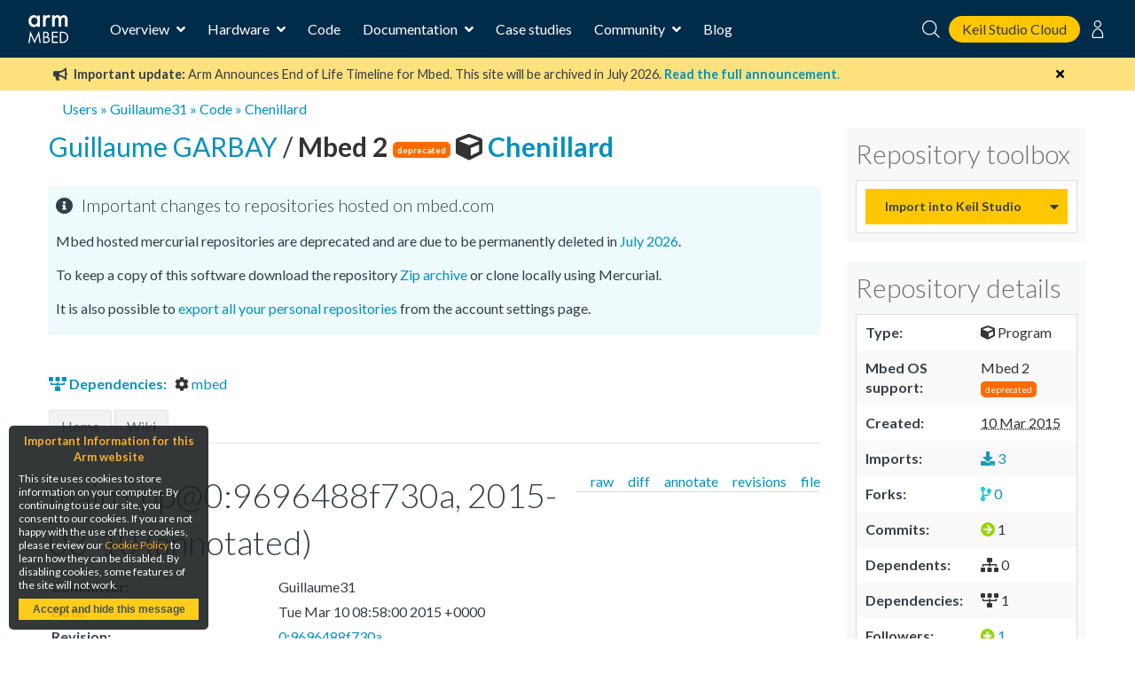

--- FILE ---
content_type: text/html; charset=utf-8
request_url: https://os.mbed.com/users/Guillaume31/code/Chenillard/annotate/9696488f730a/main.cpp/
body_size: 7793
content:
<!DOCTYPE html>






<html class="no-js" lang="en">

<head>
    

    <title>
    Chenillard
 | Mbed</title>
    

    <meta charset="utf-8" />
    <meta http-equiv="X-UA-Compatible" content="IE=9; IE=8; IE=7; IE=EDGE" />
    <!-- Set the viewport width to device width for mobile -->
    <meta name="viewport" content="user-scalable=yes,width=device-width,initial-scale=0.9" />

    

<!-- Google Analytics -->
<script>
(function(i,s,o,g,r,a,m){i['GoogleAnalyticsObject']=r;i[r]=i[r]||function(){
(i[r].q=i[r].q||[]).push(arguments)},i[r].l=1*new Date();a=s.createElement(o),
m=s.getElementsByTagName(o)[0];a.async=1;a.src=g;m.parentNode.insertBefore(a,m)
})(window,document,'script','https://www.google-analytics.com/analytics.js','ga');

ga('create', 'UA-1447836-8');
ga('require', 'GTM-WXMLD4S')
</script>

<!-- Google Tag Manager -->
<script>(function(w,d,s,l,i){w[l]=w[l]||[];w[l].push({'gtm.start':
new Date().getTime(),event:'gtm.js'});var f=d.getElementsByTagName(s)[0],
j=d.createElement(s),dl=l!='dataLayer'?'&l='+l:'';j.async=true;j.src=
'https://www.googletagmanager.com/gtm.js?id='+i+dl+'&gtm_auth=SMYNPwM0ICsV00c1ZHETqQ&gtm_preview=env-2&gtm_cookies_win=x';f.parentNode.insertBefore(j,f);
})(window,document,'script','dataLayer','GTM-M6FZ495');</script>


    <script>
    (function(h,o,t,j,a,r){
        h.hj=h.hj||function(){(h.hj.q=h.hj.q||[]).push(arguments)};
        h._hjSettings={hjid:971746,hjsv:6};
        a=o.getElementsByTagName('head')[0];
        r=o.createElement('script');r.async=1;
        r.src=t+h._hjSettings.hjid+j+h._hjSettings.hjsv;
        a.appendChild(r);
    })(window,document,'https://static.hotjar.com/c/hotjar-','.js?sv=');
</script>



<!-- Favicons -->
<link rel="apple-touch-icon" sizes="57x57" href="/static/img/favicons/apple-icon-57x57.png">
<link rel="apple-touch-icon" sizes="60x60" href="/static/img/favicons/apple-icon-60x60.png">
<link rel="apple-touch-icon" sizes="72x72" href="/static/img/favicons/apple-icon-72x72.png">
<link rel="apple-touch-icon" sizes="76x76" href="/static/img/favicons/apple-icon-76x76.png">
<link rel="apple-touch-icon" sizes="114x114" href="/static/img/favicons/apple-icon-114x114.png">
<link rel="apple-touch-icon" sizes="120x120" href="/static/img/favicons/apple-icon-120x120.png">
<link rel="apple-touch-icon" sizes="144x144" href="/static/img/favicons/apple-icon-144x144.png">
<link rel="apple-touch-icon" sizes="152x152" href="/static/img/favicons/apple-icon-152x152.png">
<link rel="apple-touch-icon" sizes="180x180" href="/static/img/favicons/apple-icon-180x180.png">
<link rel="icon" type="image/png" sizes="192x192"  href="/static/img/favicons/android-icon-192x192.png">
<link rel="icon" type="image/png" sizes="32x32" href="/static/img/favicons/favicon-32x32.png">
<link rel="icon" type="image/png" sizes="96x96" href="/static/img/favicons/favicon-96x96.png">
<link rel="icon" type="image/png" sizes="16x16" href="/static/img/favicons/favicon-16x16.png">
<link rel="manifest" href="/static/img/favicons/manifest.json">
<link rel="shortcut icon" href="/static/img/favicon.ico?">
<meta name="msapplication-TileColor" content="#ffffff">
<meta name="msapplication-TileImage" content="/static/img/favicons/ms-icon-144x144.png">
<meta name="theme-color" content="#ffffff">

<link rel="stylesheet" href="https://fonts.googleapis.com/css?family=Lato:300,400,700">

<link rel="stylesheet" href="/static/CACHE/css/output.811e2930ab34.css" type="text/css">


    
    

    <link rel="stylesheet" type="text/css" href="/static/legacy-main.986d36e4640c.css">
    <script type="text/javascript" src="/static/legacy-bundle.d4c318d04056.js"></script>

    <script src="/static/CACHE/js/output.b4f0ddd57a31.js"></script>
    <script type="text/javascript">
        var MTIProjectId='531df303-da6d-4e1e-934d-ec3ecdc164a9';
        (function() {
            var mtiTracking = document.createElement('script');
            mtiTracking.type='text/javascript';
            mtiTracking.async='true';
            mtiTracking.src="/static/js/mtiFontTrackingCode.js";
            (document.getElementsByTagName('head')[0]||document.getElementsByTagName('body')[0]).appendChild( mtiTracking );
        })();
    </script>

    
    
    <!--[if IE]><script type="text/javascript" src="/static/js/excanvas.js"></script><![endif]-->
    <link rel="stylesheet" type="text/css" href="/static/css/hgstyle.css" />

    
</head>

<body>

    <!-- Google Tag Manager (noscript) -->
    <noscript><iframe src="https://www.googletagmanager.com/ns.html?id=GTM-M6FZ495&gtm_auth=3a8Vwkp5SsDiYq6tYR1ObQ&gtm_preview=env-6&gtm_cookies_win=x"
    height="0" width="0" style="display:none;visibility:hidden"></iframe></noscript>
    <!-- End Google Tag Manager (noscript) -->

    








<div class="mbed-nav">
    <div class="mbed-nav__mobile-menu-control">
        <i class="mbed-nav__mobile-menu-control-open fas fa-bars fa-fw"></i>
        <i class="mbed-nav__mobile-menu-control-close fas fa-times is-hidden fa-fw"></i>
        <i class="mbed-nav__mobile-menu-control-back fas fa-angle-left is-hidden fa-fw"></i>
    </div>
    <div class="mbed-nav__logo">
        <a href="https://os.mbed.com">
            <svg><use xlink:href="/static/img/mbed_nav_spritesheet.8ac20221a123.svg?v3#logo"></use></svg>
        </a>
    </div>
    <div class="mbed-nav__menu">

        <!-- Main menu -->
        <nav class="mbed-nav__main-menu">
            <ul class="mbed-nav__dropdown-menu">
                <li class="has-dropdown">
                    Overview

                    <div class="mbed-nav__dropdown-menu-content">

                        <!-- Overview dropdown menu -->
                        <div class="mbed-nav__overview-menu">
                            <section>
                                <p>Operating system</p>
                                <ul>
                                    <li>
                                        <a href="https://os.mbed.com/mbed-os/" class="mbed-nav__icon-link-detail">
                                            <svg><use xlink:href="/static/img/mbed_nav_spritesheet.8ac20221a123.svg?v3#mbed_os"></use></svg>
                                            <div>
                                                <p>Mbed OS</p>
                                                <p>The open source OS for Cortex-M devices</p>
                                            </div>
                                        </a>
                                    </li>
                                </ul>
                            </section>

                            <section>
                                <p>Development tools</p>
                                <ul>
                                    <li>
                                        <a href="https://www.keil.arm.com/mbed/?utm_source=mbed_com&utm_medium=compiler_button&utm_campaign=mbed_com_promo" class="mbed-nav__icon-link-detail">
                                             <svg><use href="/static/img/keil_studio_icon.2c56c28014c6.svg?#keil_studio_icon"></use></svg>
                                            <div>
                                                <p>Keil Studio Cloud</p>
                                                <p>Arm's IDE for IoT, embedded and Mbed development</p>
                                            </div>
                                         </a>
                                     </li>
                                    <li>
                                        <a href="https://os.mbed.com/studio/" class="mbed-nav__icon-link-detail">
                                            <svg><use xlink:href="/static/img/mbed_nav_spritesheet.8ac20221a123.svg?v3#mbed_studio"></use></svg>
                                            <div>
                                                <p>Mbed Studio</p>
                                                <p>Download the desktop IDE for Mbed OS</p>
                                            </div>
                                        </a>
                                    </li>
                                    <li>
                                        <a href="https://os.mbed.com/docs/mbed-os/latest/quick-start/offline-with-mbed-cli.html" class="mbed-nav__icon-link-detail">

                                            <svg><use xlink:href="/static/img/mbed_nav_spritesheet.8ac20221a123.svg?v3#mbed_cli"></use></svg>
                                            <div>
                                               <p>Mbed CLI</p>
                                               <p>Command line access to Mbed tools and services</p>
                                            </div>
                                        </a>
                                    </li>
                                </ul>
                            </section>

                            <section>
                                <p>Security and Connectivity</p>
                                <ul>
                                    <li>
                                        <a href="https://tls.mbed.org" class="mbed-nav__icon-link-detail">
                                            <svg><use xlink:href="/static/img/mbed_nav_spritesheet.8ac20221a123.svg?v3#mbed_tls_crypto"></use></svg>
                                            <div>
                                                <p>Mbed TLS and Mbed Crypto</p>
                                                <p>Industry standard TLS stack and crypto library</p>
                                            </div>
                                        </a>
                                    </li>
                                    <li>
                                        <a href="https://os.mbed.com/connectivity-technologies/" class="mbed-nav__icon-link-detail">
                                            <svg><use xlink:href="/static/img/mbed_nav_spritesheet.8ac20221a123.svg?v3#connectivity"></use></svg>
                                            <div>
                                                <p>Connectivity</p>
                                                <p>BLE, WiFi, Cellular, LoRaWAN and more</p>
                                            </div>
                                        </a>
                                    </li>
                                </ul>
                            </section>
                        </div>
                    </div>
                </li>
                <li class="has-dropdown">
                    Hardware

                    <!-- Hardware dropdown menu -->
                    <div class="mbed-nav__dropdown-menu-content">
                        <div class="mbed-nav__hardware-dropdown">
                            <ul class="mbed-nav__hardware-menu">
                                <li>
                                    <a href="https://os.mbed.com/platforms/" class="mbed-nav__icon-link-detail">
                                        <svg><use xlink:href="/static/img/mbed_nav_spritesheet.8ac20221a123.svg?v3#boards"></use></svg>
                                        <div>
                                            <p>Boards</p>
                                            <p>Build your Mbed projects with development boards for Arm Cortex processors and MCUs</p>
                                        </div>
                                    </a>
                                </li>
                                <li>
                                    <a href="https://os.mbed.com/modules/" class="mbed-nav__icon-link-detail">
                                        <svg><use xlink:href="/static/img/mbed_nav_spritesheet.8ac20221a123.svg?v3#modules"></use></svg>
                                        <div>
                                            <p>Modules</p>
                                            <p>Modules include a MCU, connectivity and onboard memory, making them ideal for designing IoT products for mass production</p>
                                        </div>
                                    </a>
                                </li>
                                <li>
                                    <a href="https://os.mbed.com/components/" class="mbed-nav__icon-link-detail">
                                        <svg><use xlink:href="/static/img/mbed_nav_spritesheet.8ac20221a123.svg?v3#components"></use></svg>
                                        <div>
                                            <p>Components</p>
                                            <p>The component database hosts libraries for different sensors, actuators, radios, inputs, middleware and IoT services</p>
                                        </div>
                                    </a>
                                </li>
                                <li>
                                    <a href="https://os.mbed.com/hardware/" class="mbed-nav__icon-link-detail">
                                        <svg><use xlink:href="/static/img/mbed_nav_spritesheet.8ac20221a123.svg?v3#hardware_overview"></use></svg>
                                        <div>
                                            <p>Hardware overview & Mbed Enabled</p>
                                            <p>Learn about hardware support for Mbed, as well as the Mbed Enabled program, which identifies Mbed compatible products</p>
                                        </div>
                                    </a>
                                </li>
                                <li>
                                    <a href="https://os.mbed.com/docs/mbed-os/latest/porting/arm-mbed-hdk.html" class="mbed-nav__icon-link-detail">
                                        <svg><use xlink:href="/static/img/mbed_nav_spritesheet.8ac20221a123.svg?v3#mbed_hdk"></use></svg>
                                        <div>
                                            <p>Mbed HDK</p>
                                            <p>Reference designs, schematics and board layouts to develop production hardware and Mbed-compatible development boards</p>
                                        </div>
                                    </a>
                                </li>
                            </ul>
                        </div>
                    </div>

                </li>
                <li><a href="https://os.mbed.com/code/">Code</a></li>
                <li class="has-dropdown">
                    Documentation

                    <!-- Documentation dropdown menu -->
                    <div class="mbed-nav__dropdown-menu-content">
                        <div class="mbed-nav__documentation-dropdown">
                            <ul class="mbed-nav__documentation-menu">
                                <li>
                                    <a href="https://os.mbed.com/docs/mbed-os/">Mbed OS</a>
                                </li>
                                <li>
                                    <a
                                        href="https://developer.arm.com/documentation/102497/latest/Arm-Keil-Studio-Cloud">
                                        Keil Studio
                                    </a>
                                </li>
                                <li>
                                    <a href="https://os.mbed.com/docs/mbed-studio/">Mbed Studio</a>
                                </li>
                            </ul>
                        </div>
                    </div>
                </li>
                <li><a href="https://os.mbed.com/built-with-mbed/">Case studies</a></li>
                <li class="has-dropdown">
                    Community

                    <!-- Community dropdown menu -->
                    <div class="mbed-nav__dropdown-menu-content">
                        <div class="mbed-nav__community-dropdown">
                            <ul class="mbed-nav__community-menu">
                                <li>
                                    <a href="https://forums.mbed.com">Forum</a>
                                </li>
                                <li>
                                    <a href="https://os.mbed.com/docs/mbed-os/latest/contributing/index.html">Contribute</a>
                                </li>
                                <li>
                                    <a href="https://www.youtube.com/playlist?list=PLKjl7IFAwc4R4plIZe4IuHlsn8zW7rvKh">Mbed OS Tech Forum</a>
                                </li>
                                <li>
                                    <a href="https://os.mbed.com/support/">Report a problem</a>
                                </li>
                            </ul>
                        </div>
                    </div>
                </li>
                <li>
                    <a href="https://os.mbed.com/blog/">Blog</a>
                </li>
            </ul>
        </nav>
    </div>
    <div class="mbed-nav__user-controls">
        <div class="mbed-nav__user-controls-top">
            <div class="mbed-nav__search">
                <form id="mbed-nav__search-box" class="is-hidden" action="https://os.mbed.com/search" method="GET">
                    <div class="mbed-nav__search-box">
                        <input type="search" name="q" placeholder="Search...">
                        <button type="submit">
                            <svg class="stroke-white"><use xlink:href="/static/img/mbed_nav_spritesheet.8ac20221a123.svg?v3#search"></use></svg>
                        </button>
                    </div>
                </form>
                <i class="mbed-nav__search-close fas fa-times is-hidden"></i>
                <svg class="mbed-nav__search-open stroke-white"><use xlink:href="/static/img/mbed_nav_spritesheet.8ac20221a123.svg?v3#search"></use></svg>
            </div>
            <a class="mbed-nav__cta" href="https://studio.keil.arm.com/mbed" target="_blank">
                Keil Studio Cloud
            </a>

            
                
                <nav class="mbed-nav__logged-out-nav">
                    <ul class="mbed-nav__dropdown-menu">
                        <li>
                            <svg class="stroke-white"><use xlink:href="/static/img/mbed_nav_spritesheet.8ac20221a123.svg?v3#profile"></use></svg>

                            <!-- Logged out dropdown menu -->
                            <div class="mbed-nav__dropdown-menu-content">
                                <div class="mbed-nav__logged-out-dropdown">
                                    <ul class="mbed-nav__logged-out-menu">
                                        <li><a href="/account/login/?next=/users/Guillaume31/code/Chenillard/annotate/9696488f730a/main.cpp/">Log in or Sign up</a></li>
                                    </ul>
                                </div>
                            </div>
                        </li>
                    </ul>
                </nav>
                
            
        </div>
    </div>
    <div class="mbed-nav__spacer"></div>
</div>
<div class="mbed-nav__mobile-menu-cover is-hidden">
    <div class="mbed-nav__mobile-menu">

        <div id="mbed-nav__main-menu-mobile">
            <div class="mbed-nav__user-controls-mobile">
                <div class="mbed-nav__user-controls-top-mobile">
                    <form action="https://os.mbed.com/search" method="GET">
                        <div class="mbed-nav__search-box mbed-nav__search-box--light">
                            <input type="search" name="q" placeholder="Search...">
                            <button type="submit">
                                <svg class="stroke-dark-grey"><use xlink:href="/static/img/mbed_nav_spritesheet.8ac20221a123.svg?v3#search"></use></svg>
                            </button>
                        </div>
                    </form>
                    
                        
                        <a href="/account/login/?next=/users/Guillaume31/code/Chenillard/annotate/9696488f730a/main.cpp/">Log in or Sign up</a>
                        
                    
                </div>
            </div>

            <ul class="mbed-nav__side-menu">
                <li>
                    <input type="checkbox" name="accordion-toggle" id="overview-accordion">
                    <label for="overview-accordion">Overview</label>
                    <div class="accordion_content">
                        <ul class="overview-menu-mobile">
                            <li>
                                <p>Operating system</p>
                                <ul>
                                    <li>
                                        <a href="https://os.mbed.com/mbed-os/" class="mbed-nav__icon-link">
                                            <svg><use xlink:href="/static/img/mbed_nav_spritesheet.8ac20221a123.svg?v3#mbed_os"></use></svg>
                                            <p>Mbed OS</p>
                                        </a>
                                    </li>
                                    

                                </ul>
                            </li>
                            <li>
                                <p>Development tools</p>
                                <ul>
                                    <li>
                                        <a href="https://os.mbed.com/studio/" class="mbed-nav__icon-link">
                                            <svg><use xlink:href="/static/img/mbed_nav_spritesheet.8ac20221a123.svg?v3#mbed_studio"></use></svg>
                                            <p>Mbed Studio</p>
                                        </a>
                                    </li>
                                    <li>
                                        <a href="https://www.keil.arm.com/mbed/?utm_source=mbed_com&utm_medium=compiler_button&utm_campaign=mbed_com_promo" class="mbed-nav__icon-link">
                                             <svg><use href="/static/img/keil_studio_icon.2c56c28014c6.svg?#keil_studio_icon"></use></svg>
                                            <p>Keil Studio</p>
                                        </a>
                                    </li>
                                    <li>
                                        <a href="https://os.mbed.com/docs/mbed-os/latest/quick-start/offline-with-mbed-cli.html" class="mbed-nav__icon-link">
                                            <svg><use xlink:href="/static/img/mbed_nav_spritesheet.8ac20221a123.svg?v3#mbed_cli"></use></svg>
                                            <p>Mbed CLI</p>
                                        </a>
                                    </li>
                                </ul>
                            </li>
                            <li>
                                <p>Security and connectivity</p>
                                <ul>
                                    <li>
                                        <a href="https://tls.mbed.org" class="mbed-nav__icon-link">
                                            <svg><use xlink:href="/static/img/mbed_nav_spritesheet.8ac20221a123.svg?v3#mbed_tls_crypto"></use></svg>
                                            <p>Mbed TLS and Mbed Crypto</p>
                                        </a>
                                    </li>
                                    <li>
                                        <a href="https://os.mbed.com/connectivity-technologies/" class="mbed-nav__icon-link">
                                            <svg><use xlink:href="/static/img/mbed_nav_spritesheet.8ac20221a123.svg?v3#connectivity"></use></svg>
                                            <p>Connectivity</p>
                                        </a>
                                    </li>
                                </ul>
                            </li>
                        </ul>
                    </div>
                </li>
                <li>
                    <input type="checkbox" name="accordion-toggle" id="hardware-accordion">
                    <label for="hardware-accordion">Hardware</label>
                    <div class="accordion_content">
                        <ul>
                            <li>
                                <a href="https://os.mbed.com/platforms/" class="mbed-nav__icon-link">
                                    <svg><use xlink:href="/static/img/mbed_nav_spritesheet.8ac20221a123.svg?v3#boards"></use></svg>
                                    <p>Boards</p>
                                </a>
                            </li>
                            <li>
                                <a href="https://os.mbed.com/modules/" class="mbed-nav__icon-link">
                                    <svg><use xlink:href="/static/img/mbed_nav_spritesheet.8ac20221a123.svg?v3#modules"></use></svg>
                                    <p>Modules</p>
                                </a>
                            </li>
                            <li>
                                <a href="https://os.mbed.com/components/" class="mbed-nav__icon-link">
                                    <svg><use xlink:href="/static/img/mbed_nav_spritesheet.8ac20221a123.svg?v3#components"></use></svg>
                                    <p>Components</p>
                                </a>
                            </li>
                            <li>
                                <a href="https://os.mbed.com/hardware/" class="mbed-nav__icon-link">
                                    <svg><use xlink:href="/static/img/mbed_nav_spritesheet.8ac20221a123.svg?v3#hardware_overview"></use></svg>
                                    <p>Hardware overview & Mbed Enabled</p>
                                </a>
                            </li>
                            <li>
                                <a href="https://os.mbed.com/docs/mbed-os/latest/porting/arm-mbed-hdk.html" class="mbed-nav__icon-link">
                                    <svg><use xlink:href="/static/img/mbed_nav_spritesheet.8ac20221a123.svg?v3#mbed_hdk"></use></svg>
                                    <p>Mbed HDK</p>
                                </a>
                            </li>
                        </ul>
                    </div>
                </li>
                <li><a href="https://os.mbed.com/code/">Code</a></li>
                <li>
                    <input type="checkbox" name="accordion-toggle" id="documentation-accordion">
                    <label for="documentation-accordion">Documentation</label>
                    <div class="accordion_content">
                        <ul>
                            <li><a href="https://os.mbed.com/docs/mbed-os/">Mbed OS</a></li>
                            <li><a href="https://os.mbed.com/docs/mbed-studio/">Mbed Studio</a></li>
                            <li>
                              <a
                                href="https://developer.arm.com/documentation/102497/1-5/Arm-Keil-Studio/?utm_source=mbed_com&utm_medium=nav_docs_link&utm_campaign=mbed_com_promo">
                                Keil Studio
                              </a>
                            </li>
                        </ul>
                    </div>
                </li>
                <li><a href="https://os.mbed.com/built-with-mbed/">Case studies</a></li>
                <li>
                    <input type="checkbox" name="accordion-toggle" id="community-accordion">
                    <label for="community-accordion">Community</label>
                    <div class="accordion_content">
                        <ul>
                            <li><a href="https://forums.mbed.com">Forum</a></li>
                            <li><a href="https://os.mbed.com/docs/mbed-os/latest/contributing/index.html">Contribute</a></li>
                            <li><a href="https://www.youtube.com/playlist?list=PLKjl7IFAwc4R4plIZe4IuHlsn8zW7rvKh">Mbed OS Tech Forum</a></li>
                            <li><a href="https://os.mbed.com/support/">Report a problem</a></li>
                        </ul>
                    </div>
                </li>
                <li><a href="https://os.mbed.com/blog/">Blog</a></li>
            </ul>
        </div>

        
    </div>
</div>



    <div id="main-content">
        

        

        

        
            
<div class="banner warning" data-dismissable data-dismissable-id="mbed_deprecation_july_2024">
  <div class="banner-row">
    <button class="dismiss-button fas fa-times"></button>
    
 <p>
	 <i class="fas fa-bullhorn" aria-hidden="true"></i>
     <strong>Important update:</strong> Arm Announces End of Life Timeline for Mbed. This site will be archived in July 2026.
	 <a href="https://os.mbed.com/blog/entry/Important-Update-on-Mbed/" target="_blank">
		 <strong>Read the full announcement</strong>.
	 </a>
 </p>

  </div>
</div>


        

        
            

        

        
        <div>
            <div class="row" id="top">
                <div class="six columns">
                    <div class="breadcrumbs">
                        
    
    <a href="/activity/">Users</a> &raquo; <a href="/users/Guillaume31/">Guillaume31</a>
    
    
 
        &raquo; <a href="/users/Guillaume31/code/">Code</a>

        
        &raquo; <a href="/users/Guillaume31/code/Chenillard/">Chenillard</a>


                    </div>
                </div>
                <div class="six columns header search-block">
                    
                    
                </div>
            </div>
            
        </div>
        

        
<div class="row">
    <div class="nine columns main-content" id="mbed-content">
        








<div class="content-actions"></div>




<div class="code-header">
    
        <a href="/users/Guillaume31/">
            Guillaume GARBAY
        </a>
    
    / <a class="repo-link" href="/users/Guillaume31/code/Chenillard/">
    
        <span class="repo-meta-os-version">
            


Mbed 2 <span class="warning-badge">deprecated</span>


        </span>
    
    
        <i title="This repository is a program" class="fas icon_program" aria-hidden="true"></i>
    

    Chenillard
</a>

    

    <div class="flashbox finfo page-header">
    <h4>Important changes to repositories hosted on mbed.com</h4>
    <p>
    Mbed hosted mercurial repositories are deprecated and are due to be permanently deleted in <a href="https://os.mbed.com/blog/entry/Important-Update-on-Mbed/">July 2026</a>.
    </p>
    <p>
    To keep a copy of this software download the repository <a href="/users/Guillaume31/code/Chenillard/archive/">Zip archive</a> or clone locally using Mercurial.
    </p>
    <p>
    It is also possible to <a href="/account/export-content/">export all your personal repositories</a> from the account settings page.
    </p>
</div>

</div>



    <p>
    <b>
        
            <a href="/users/Guillaume31/code/Chenillard/dependencies">
                <i class="fas fa-sitemap fa-flip-vertical" aria-hidden="true"></i> Dependencies:
            </a> &nbsp;
        
    </b>
    
        <a href="/users/mbed_official/code/mbed/">
            <i class="fas icon_library" aria-hidden="true"></i>
            mbed
        </a>
    
    </p>









<div class="page-header">
        <ul id="tabmenu">


            <li><a href="/users/Guillaume31/code/Chenillard/" >
              Home</a></li>


            <li><a href="/users/Guillaume31/code/Chenillard/wiki/"  >
              Wiki</a></li>




        </ul>
    </div>




  


  

<div id="container">
    <div class="page-header">
        <ul class="object-tools">
            <li><a href="/users/Guillaume31/code/Chenillard//file/9696488f730a/main.cpp">file</a></li>
            <li><a href="/users/Guillaume31/code/Chenillard//log/9696488f730a/main.cpp">revisions</a></li>
            <li class="current"><a href="/users/Guillaume31/code/Chenillard//annotate/9696488f730a/main.cpp">annotate</a></li>
            <li><a href="/users/Guillaume31/code/Chenillard//diff/9696488f730a/main.cpp">diff</a></li>
            <li><a href="/users/Guillaume31/code/Chenillard//raw-annotate/9696488f730a/main.cpp">raw</a></li>
        </ul>
    </div>

    <div class="module">
        <h2 class="no-link no-border">main.cpp@0:9696488f730a, <span>2015-03-10</span> (annotated)</h2>

        <dl class="overview">
            <dt>Committer:</dt>
            <dd>Guillaume31</dd>
            <dt>Date:</dt>
            <dd>Tue Mar 10 08:58:00 2015 +0000</dd>
            
            <dt>Revision:</dt>
            <dd><a href="/users/Guillaume31/code/Chenillard//rev/9696488f730a">0:9696488f730a</a></dd>
            
            
        </dl>

        <pre class="description">Chenillard-NucleoSTM32F411RE</pre>
        <p/>
        <h3>Who changed what in which revision?</h3>
        <table class="styledtable" width="100%";>
            <thead>
                <tr><th>User</th><th>Revision</a><th>Line number</th><th>New contents of line</th></tr>
            </thead>
            
<tr class="parity0">
<td>Guillaume31</td>
<td>
<a href="/users/Guillaume31/code/Chenillard//annotate/9696488f730a/main.cpp#1" title="0:9696488f730a: Chenillard-NucleoSTM32F411RE">0:9696488f730a</a>
</td>
<td>
<a href="#l1" id="l1">     1</a>
</td>
<td class="source">#include &quot;mbed.h&quot;
</td>
</tr>
<tr class="parity1">
<td>Guillaume31</td>
<td>
<a href="/users/Guillaume31/code/Chenillard//annotate/9696488f730a/main.cpp#2" title="0:9696488f730a: Chenillard-NucleoSTM32F411RE">0:9696488f730a</a>
</td>
<td>
<a href="#l2" id="l2">     2</a>
</td>
<td class="source">
</td>
</tr>
<tr class="parity0">
<td>Guillaume31</td>
<td>
<a href="/users/Guillaume31/code/Chenillard//annotate/9696488f730a/main.cpp#3" title="0:9696488f730a: Chenillard-NucleoSTM32F411RE">0:9696488f730a</a>
</td>
<td>
<a href="#l3" id="l3">     3</a>
</td>
<td class="source">Serial pc(SERIAL_TX, SERIAL_RX);    // Port Serie Avec le PC
</td>
</tr>
<tr class="parity1">
<td>Guillaume31</td>
<td>
<a href="/users/Guillaume31/code/Chenillard//annotate/9696488f730a/main.cpp#4" title="0:9696488f730a: Chenillard-NucleoSTM32F411RE">0:9696488f730a</a>
</td>
<td>
<a href="#l4" id="l4">     4</a>
</td>
<td class="source">
</td>
</tr>
<tr class="parity0">
<td>Guillaume31</td>
<td>
<a href="/users/Guillaume31/code/Chenillard//annotate/9696488f730a/main.cpp#5" title="0:9696488f730a: Chenillard-NucleoSTM32F411RE">0:9696488f730a</a>
</td>
<td>
<a href="#l5" id="l5">     5</a>
</td>
<td class="source">// Digital I/O
</td>
</tr>
<tr class="parity1">
<td>Guillaume31</td>
<td>
<a href="/users/Guillaume31/code/Chenillard//annotate/9696488f730a/main.cpp#6" title="0:9696488f730a: Chenillard-NucleoSTM32F411RE">0:9696488f730a</a>
</td>
<td>
<a href="#l6" id="l6">     6</a>
</td>
<td class="source">DigitalOut Led1(D7);                // Port D7 : Sortie, nom=&gt;Led1
</td>
</tr>
<tr class="parity0">
<td>Guillaume31</td>
<td>
<a href="/users/Guillaume31/code/Chenillard//annotate/9696488f730a/main.cpp#7" title="0:9696488f730a: Chenillard-NucleoSTM32F411RE">0:9696488f730a</a>
</td>
<td>
<a href="#l7" id="l7">     7</a>
</td>
<td class="source">DigitalOut Led2(D8);
</td>
</tr>
<tr class="parity1">
<td>Guillaume31</td>
<td>
<a href="/users/Guillaume31/code/Chenillard//annotate/9696488f730a/main.cpp#8" title="0:9696488f730a: Chenillard-NucleoSTM32F411RE">0:9696488f730a</a>
</td>
<td>
<a href="#l8" id="l8">     8</a>
</td>
<td class="source">DigitalOut Led3(D2);
</td>
</tr>
<tr class="parity0">
<td>Guillaume31</td>
<td>
<a href="/users/Guillaume31/code/Chenillard//annotate/9696488f730a/main.cpp#9" title="0:9696488f730a: Chenillard-NucleoSTM32F411RE">0:9696488f730a</a>
</td>
<td>
<a href="#l9" id="l9">     9</a>
</td>
<td class="source">DigitalOut Led4(D3);
</td>
</tr>
<tr class="parity1">
<td>Guillaume31</td>
<td>
<a href="/users/Guillaume31/code/Chenillard//annotate/9696488f730a/main.cpp#10" title="0:9696488f730a: Chenillard-NucleoSTM32F411RE">0:9696488f730a</a>
</td>
<td>
<a href="#l10" id="l10">    10</a>
</td>
<td class="source">
</td>
</tr>
<tr class="parity0">
<td>Guillaume31</td>
<td>
<a href="/users/Guillaume31/code/Chenillard//annotate/9696488f730a/main.cpp#11" title="0:9696488f730a: Chenillard-NucleoSTM32F411RE">0:9696488f730a</a>
</td>
<td>
<a href="#l11" id="l11">    11</a>
</td>
<td class="source">DigitalIn Inter(D5);                // Port D5 : Entree, nom=&gt;Inter
</td>
</tr>
<tr class="parity1">
<td>Guillaume31</td>
<td>
<a href="/users/Guillaume31/code/Chenillard//annotate/9696488f730a/main.cpp#12" title="0:9696488f730a: Chenillard-NucleoSTM32F411RE">0:9696488f730a</a>
</td>
<td>
<a href="#l12" id="l12">    12</a>
</td>
<td class="source">
</td>
</tr>
<tr class="parity0">
<td>Guillaume31</td>
<td>
<a href="/users/Guillaume31/code/Chenillard//annotate/9696488f730a/main.cpp#13" title="0:9696488f730a: Chenillard-NucleoSTM32F411RE">0:9696488f730a</a>
</td>
<td>
<a href="#l13" id="l13">    13</a>
</td>
<td class="source">void initialisations () {
</td>
</tr>
<tr class="parity1">
<td>Guillaume31</td>
<td>
<a href="/users/Guillaume31/code/Chenillard//annotate/9696488f730a/main.cpp#14" title="0:9696488f730a: Chenillard-NucleoSTM32F411RE">0:9696488f730a</a>
</td>
<td>
<a href="#l14" id="l14">    14</a>
</td>
<td class="source">    pc.printf(&quot;Initialisation\n\r&quot;);
</td>
</tr>
<tr class="parity0">
<td>Guillaume31</td>
<td>
<a href="/users/Guillaume31/code/Chenillard//annotate/9696488f730a/main.cpp#15" title="0:9696488f730a: Chenillard-NucleoSTM32F411RE">0:9696488f730a</a>
</td>
<td>
<a href="#l15" id="l15">    15</a>
</td>
<td class="source">    Inter.mode(PullUp); // Bouton Poussoir Normalement Ouvert a l'etat haut
</td>
</tr>
<tr class="parity1">
<td>Guillaume31</td>
<td>
<a href="/users/Guillaume31/code/Chenillard//annotate/9696488f730a/main.cpp#16" title="0:9696488f730a: Chenillard-NucleoSTM32F411RE">0:9696488f730a</a>
</td>
<td>
<a href="#l16" id="l16">    16</a>
</td>
<td class="source">    
</td>
</tr>
<tr class="parity0">
<td>Guillaume31</td>
<td>
<a href="/users/Guillaume31/code/Chenillard//annotate/9696488f730a/main.cpp#17" title="0:9696488f730a: Chenillard-NucleoSTM32F411RE">0:9696488f730a</a>
</td>
<td>
<a href="#l17" id="l17">    17</a>
</td>
<td class="source">    
</td>
</tr>
<tr class="parity1">
<td>Guillaume31</td>
<td>
<a href="/users/Guillaume31/code/Chenillard//annotate/9696488f730a/main.cpp#18" title="0:9696488f730a: Chenillard-NucleoSTM32F411RE">0:9696488f730a</a>
</td>
<td>
<a href="#l18" id="l18">    18</a>
</td>
<td class="source">    pc.printf(&quot;Fin Initialisation\n\r&quot;);
</td>
</tr>
<tr class="parity0">
<td>Guillaume31</td>
<td>
<a href="/users/Guillaume31/code/Chenillard//annotate/9696488f730a/main.cpp#19" title="0:9696488f730a: Chenillard-NucleoSTM32F411RE">0:9696488f730a</a>
</td>
<td>
<a href="#l19" id="l19">    19</a>
</td>
<td class="source">}
</td>
</tr>
<tr class="parity1">
<td>Guillaume31</td>
<td>
<a href="/users/Guillaume31/code/Chenillard//annotate/9696488f730a/main.cpp#20" title="0:9696488f730a: Chenillard-NucleoSTM32F411RE">0:9696488f730a</a>
</td>
<td>
<a href="#l20" id="l20">    20</a>
</td>
<td class="source">
</td>
</tr>
<tr class="parity0">
<td>Guillaume31</td>
<td>
<a href="/users/Guillaume31/code/Chenillard//annotate/9696488f730a/main.cpp#21" title="0:9696488f730a: Chenillard-NucleoSTM32F411RE">0:9696488f730a</a>
</td>
<td>
<a href="#l21" id="l21">    21</a>
</td>
<td class="source">int main() {
</td>
</tr>
<tr class="parity1">
<td>Guillaume31</td>
<td>
<a href="/users/Guillaume31/code/Chenillard//annotate/9696488f730a/main.cpp#22" title="0:9696488f730a: Chenillard-NucleoSTM32F411RE">0:9696488f730a</a>
</td>
<td>
<a href="#l22" id="l22">    22</a>
</td>
<td class="source">    pc.printf(&quot;Lancement Programme\n\r&quot;);
</td>
</tr>
<tr class="parity0">
<td>Guillaume31</td>
<td>
<a href="/users/Guillaume31/code/Chenillard//annotate/9696488f730a/main.cpp#23" title="0:9696488f730a: Chenillard-NucleoSTM32F411RE">0:9696488f730a</a>
</td>
<td>
<a href="#l23" id="l23">    23</a>
</td>
<td class="source">    initialisations ();
</td>
</tr>
<tr class="parity1">
<td>Guillaume31</td>
<td>
<a href="/users/Guillaume31/code/Chenillard//annotate/9696488f730a/main.cpp#24" title="0:9696488f730a: Chenillard-NucleoSTM32F411RE">0:9696488f730a</a>
</td>
<td>
<a href="#l24" id="l24">    24</a>
</td>
<td class="source">    // Declaration Variables Locales
</td>
</tr>
<tr class="parity0">
<td>Guillaume31</td>
<td>
<a href="/users/Guillaume31/code/Chenillard//annotate/9696488f730a/main.cpp#25" title="0:9696488f730a: Chenillard-NucleoSTM32F411RE">0:9696488f730a</a>
</td>
<td>
<a href="#l25" id="l25">    25</a>
</td>
<td class="source">    int allume = 0, i=0;
</td>
</tr>
<tr class="parity1">
<td>Guillaume31</td>
<td>
<a href="/users/Guillaume31/code/Chenillard//annotate/9696488f730a/main.cpp#26" title="0:9696488f730a: Chenillard-NucleoSTM32F411RE">0:9696488f730a</a>
</td>
<td>
<a href="#l26" id="l26">    26</a>
</td>
<td class="source">    float temps = 0.5;
</td>
</tr>
<tr class="parity0">
<td>Guillaume31</td>
<td>
<a href="/users/Guillaume31/code/Chenillard//annotate/9696488f730a/main.cpp#27" title="0:9696488f730a: Chenillard-NucleoSTM32F411RE">0:9696488f730a</a>
</td>
<td>
<a href="#l27" id="l27">    27</a>
</td>
<td class="source">    
</td>
</tr>
<tr class="parity1">
<td>Guillaume31</td>
<td>
<a href="/users/Guillaume31/code/Chenillard//annotate/9696488f730a/main.cpp#28" title="0:9696488f730a: Chenillard-NucleoSTM32F411RE">0:9696488f730a</a>
</td>
<td>
<a href="#l28" id="l28">    28</a>
</td>
<td class="source">    
</td>
</tr>
<tr class="parity0">
<td>Guillaume31</td>
<td>
<a href="/users/Guillaume31/code/Chenillard//annotate/9696488f730a/main.cpp#29" title="0:9696488f730a: Chenillard-NucleoSTM32F411RE">0:9696488f730a</a>
</td>
<td>
<a href="#l29" id="l29">    29</a>
</td>
<td class="source">    pc.printf(&quot;Debut While(1)\n\r&quot;);
</td>
</tr>
<tr class="parity1">
<td>Guillaume31</td>
<td>
<a href="/users/Guillaume31/code/Chenillard//annotate/9696488f730a/main.cpp#30" title="0:9696488f730a: Chenillard-NucleoSTM32F411RE">0:9696488f730a</a>
</td>
<td>
<a href="#l30" id="l30">    30</a>
</td>
<td class="source">    while(1) {
</td>
</tr>
<tr class="parity0">
<td>Guillaume31</td>
<td>
<a href="/users/Guillaume31/code/Chenillard//annotate/9696488f730a/main.cpp#31" title="0:9696488f730a: Chenillard-NucleoSTM32F411RE">0:9696488f730a</a>
</td>
<td>
<a href="#l31" id="l31">    31</a>
</td>
<td class="source">        pc.printf(&quot;%d\n\r&quot;,i++);
</td>
</tr>
<tr class="parity1">
<td>Guillaume31</td>
<td>
<a href="/users/Guillaume31/code/Chenillard//annotate/9696488f730a/main.cpp#32" title="0:9696488f730a: Chenillard-NucleoSTM32F411RE">0:9696488f730a</a>
</td>
<td>
<a href="#l32" id="l32">    32</a>
</td>
<td class="source">        switch(allume)
</td>
</tr>
<tr class="parity0">
<td>Guillaume31</td>
<td>
<a href="/users/Guillaume31/code/Chenillard//annotate/9696488f730a/main.cpp#33" title="0:9696488f730a: Chenillard-NucleoSTM32F411RE">0:9696488f730a</a>
</td>
<td>
<a href="#l33" id="l33">    33</a>
</td>
<td class="source">        {
</td>
</tr>
<tr class="parity1">
<td>Guillaume31</td>
<td>
<a href="/users/Guillaume31/code/Chenillard//annotate/9696488f730a/main.cpp#34" title="0:9696488f730a: Chenillard-NucleoSTM32F411RE">0:9696488f730a</a>
</td>
<td>
<a href="#l34" id="l34">    34</a>
</td>
<td class="source">            case 0:
</td>
</tr>
<tr class="parity0">
<td>Guillaume31</td>
<td>
<a href="/users/Guillaume31/code/Chenillard//annotate/9696488f730a/main.cpp#35" title="0:9696488f730a: Chenillard-NucleoSTM32F411RE">0:9696488f730a</a>
</td>
<td>
<a href="#l35" id="l35">    35</a>
</td>
<td class="source">                Led1 = 1;   Led2 = 0;   Led3 = 0;   Led4 = 0;
</td>
</tr>
<tr class="parity1">
<td>Guillaume31</td>
<td>
<a href="/users/Guillaume31/code/Chenillard//annotate/9696488f730a/main.cpp#36" title="0:9696488f730a: Chenillard-NucleoSTM32F411RE">0:9696488f730a</a>
</td>
<td>
<a href="#l36" id="l36">    36</a>
</td>
<td class="source">                allume = 1;
</td>
</tr>
<tr class="parity0">
<td>Guillaume31</td>
<td>
<a href="/users/Guillaume31/code/Chenillard//annotate/9696488f730a/main.cpp#37" title="0:9696488f730a: Chenillard-NucleoSTM32F411RE">0:9696488f730a</a>
</td>
<td>
<a href="#l37" id="l37">    37</a>
</td>
<td class="source">                wait (temps);
</td>
</tr>
<tr class="parity1">
<td>Guillaume31</td>
<td>
<a href="/users/Guillaume31/code/Chenillard//annotate/9696488f730a/main.cpp#38" title="0:9696488f730a: Chenillard-NucleoSTM32F411RE">0:9696488f730a</a>
</td>
<td>
<a href="#l38" id="l38">    38</a>
</td>
<td class="source">                break;
</td>
</tr>
<tr class="parity0">
<td>Guillaume31</td>
<td>
<a href="/users/Guillaume31/code/Chenillard//annotate/9696488f730a/main.cpp#39" title="0:9696488f730a: Chenillard-NucleoSTM32F411RE">0:9696488f730a</a>
</td>
<td>
<a href="#l39" id="l39">    39</a>
</td>
<td class="source">            case 1:
</td>
</tr>
<tr class="parity1">
<td>Guillaume31</td>
<td>
<a href="/users/Guillaume31/code/Chenillard//annotate/9696488f730a/main.cpp#40" title="0:9696488f730a: Chenillard-NucleoSTM32F411RE">0:9696488f730a</a>
</td>
<td>
<a href="#l40" id="l40">    40</a>
</td>
<td class="source">                Led1 = 0;   Led2 = 1;   Led3 = 0;   Led4 = 0;
</td>
</tr>
<tr class="parity0">
<td>Guillaume31</td>
<td>
<a href="/users/Guillaume31/code/Chenillard//annotate/9696488f730a/main.cpp#41" title="0:9696488f730a: Chenillard-NucleoSTM32F411RE">0:9696488f730a</a>
</td>
<td>
<a href="#l41" id="l41">    41</a>
</td>
<td class="source">                allume = 2;
</td>
</tr>
<tr class="parity1">
<td>Guillaume31</td>
<td>
<a href="/users/Guillaume31/code/Chenillard//annotate/9696488f730a/main.cpp#42" title="0:9696488f730a: Chenillard-NucleoSTM32F411RE">0:9696488f730a</a>
</td>
<td>
<a href="#l42" id="l42">    42</a>
</td>
<td class="source">                wait (temps);
</td>
</tr>
<tr class="parity0">
<td>Guillaume31</td>
<td>
<a href="/users/Guillaume31/code/Chenillard//annotate/9696488f730a/main.cpp#43" title="0:9696488f730a: Chenillard-NucleoSTM32F411RE">0:9696488f730a</a>
</td>
<td>
<a href="#l43" id="l43">    43</a>
</td>
<td class="source">                break;
</td>
</tr>
<tr class="parity1">
<td>Guillaume31</td>
<td>
<a href="/users/Guillaume31/code/Chenillard//annotate/9696488f730a/main.cpp#44" title="0:9696488f730a: Chenillard-NucleoSTM32F411RE">0:9696488f730a</a>
</td>
<td>
<a href="#l44" id="l44">    44</a>
</td>
<td class="source">            case 2:
</td>
</tr>
<tr class="parity0">
<td>Guillaume31</td>
<td>
<a href="/users/Guillaume31/code/Chenillard//annotate/9696488f730a/main.cpp#45" title="0:9696488f730a: Chenillard-NucleoSTM32F411RE">0:9696488f730a</a>
</td>
<td>
<a href="#l45" id="l45">    45</a>
</td>
<td class="source">                Led1 = 0;   Led2 = 0;   Led3 = 1;   Led4 = 0;
</td>
</tr>
<tr class="parity1">
<td>Guillaume31</td>
<td>
<a href="/users/Guillaume31/code/Chenillard//annotate/9696488f730a/main.cpp#46" title="0:9696488f730a: Chenillard-NucleoSTM32F411RE">0:9696488f730a</a>
</td>
<td>
<a href="#l46" id="l46">    46</a>
</td>
<td class="source">                allume = 3;
</td>
</tr>
<tr class="parity0">
<td>Guillaume31</td>
<td>
<a href="/users/Guillaume31/code/Chenillard//annotate/9696488f730a/main.cpp#47" title="0:9696488f730a: Chenillard-NucleoSTM32F411RE">0:9696488f730a</a>
</td>
<td>
<a href="#l47" id="l47">    47</a>
</td>
<td class="source">                wait (temps);
</td>
</tr>
<tr class="parity1">
<td>Guillaume31</td>
<td>
<a href="/users/Guillaume31/code/Chenillard//annotate/9696488f730a/main.cpp#48" title="0:9696488f730a: Chenillard-NucleoSTM32F411RE">0:9696488f730a</a>
</td>
<td>
<a href="#l48" id="l48">    48</a>
</td>
<td class="source">                break;
</td>
</tr>
<tr class="parity0">
<td>Guillaume31</td>
<td>
<a href="/users/Guillaume31/code/Chenillard//annotate/9696488f730a/main.cpp#49" title="0:9696488f730a: Chenillard-NucleoSTM32F411RE">0:9696488f730a</a>
</td>
<td>
<a href="#l49" id="l49">    49</a>
</td>
<td class="source">            case 3:
</td>
</tr>
<tr class="parity1">
<td>Guillaume31</td>
<td>
<a href="/users/Guillaume31/code/Chenillard//annotate/9696488f730a/main.cpp#50" title="0:9696488f730a: Chenillard-NucleoSTM32F411RE">0:9696488f730a</a>
</td>
<td>
<a href="#l50" id="l50">    50</a>
</td>
<td class="source">                Led1 = 0;   Led2 = 0;   Led3 = 0;   Led4 = 1;
</td>
</tr>
<tr class="parity0">
<td>Guillaume31</td>
<td>
<a href="/users/Guillaume31/code/Chenillard//annotate/9696488f730a/main.cpp#51" title="0:9696488f730a: Chenillard-NucleoSTM32F411RE">0:9696488f730a</a>
</td>
<td>
<a href="#l51" id="l51">    51</a>
</td>
<td class="source">                allume = 0;
</td>
</tr>
<tr class="parity1">
<td>Guillaume31</td>
<td>
<a href="/users/Guillaume31/code/Chenillard//annotate/9696488f730a/main.cpp#52" title="0:9696488f730a: Chenillard-NucleoSTM32F411RE">0:9696488f730a</a>
</td>
<td>
<a href="#l52" id="l52">    52</a>
</td>
<td class="source">                wait (temps);
</td>
</tr>
<tr class="parity0">
<td>Guillaume31</td>
<td>
<a href="/users/Guillaume31/code/Chenillard//annotate/9696488f730a/main.cpp#53" title="0:9696488f730a: Chenillard-NucleoSTM32F411RE">0:9696488f730a</a>
</td>
<td>
<a href="#l53" id="l53">    53</a>
</td>
<td class="source">                break;
</td>
</tr>
<tr class="parity1">
<td>Guillaume31</td>
<td>
<a href="/users/Guillaume31/code/Chenillard//annotate/9696488f730a/main.cpp#54" title="0:9696488f730a: Chenillard-NucleoSTM32F411RE">0:9696488f730a</a>
</td>
<td>
<a href="#l54" id="l54">    54</a>
</td>
<td class="source">            default:
</td>
</tr>
<tr class="parity0">
<td>Guillaume31</td>
<td>
<a href="/users/Guillaume31/code/Chenillard//annotate/9696488f730a/main.cpp#55" title="0:9696488f730a: Chenillard-NucleoSTM32F411RE">0:9696488f730a</a>
</td>
<td>
<a href="#l55" id="l55">    55</a>
</td>
<td class="source">                Led1 = 0;   Led2 = 0;   Led3 = 0;   Led4 = 0;
</td>
</tr>
<tr class="parity1">
<td>Guillaume31</td>
<td>
<a href="/users/Guillaume31/code/Chenillard//annotate/9696488f730a/main.cpp#56" title="0:9696488f730a: Chenillard-NucleoSTM32F411RE">0:9696488f730a</a>
</td>
<td>
<a href="#l56" id="l56">    56</a>
</td>
<td class="source">                allume = 0;
</td>
</tr>
<tr class="parity0">
<td>Guillaume31</td>
<td>
<a href="/users/Guillaume31/code/Chenillard//annotate/9696488f730a/main.cpp#57" title="0:9696488f730a: Chenillard-NucleoSTM32F411RE">0:9696488f730a</a>
</td>
<td>
<a href="#l57" id="l57">    57</a>
</td>
<td class="source">                wait (temps);   
</td>
</tr>
<tr class="parity1">
<td>Guillaume31</td>
<td>
<a href="/users/Guillaume31/code/Chenillard//annotate/9696488f730a/main.cpp#58" title="0:9696488f730a: Chenillard-NucleoSTM32F411RE">0:9696488f730a</a>
</td>
<td>
<a href="#l58" id="l58">    58</a>
</td>
<td class="source">        } 
</td>
</tr>
<tr class="parity0">
<td>Guillaume31</td>
<td>
<a href="/users/Guillaume31/code/Chenillard//annotate/9696488f730a/main.cpp#59" title="0:9696488f730a: Chenillard-NucleoSTM32F411RE">0:9696488f730a</a>
</td>
<td>
<a href="#l59" id="l59">    59</a>
</td>
<td class="source">        
</td>
</tr>
<tr class="parity1">
<td>Guillaume31</td>
<td>
<a href="/users/Guillaume31/code/Chenillard//annotate/9696488f730a/main.cpp#60" title="0:9696488f730a: Chenillard-NucleoSTM32F411RE">0:9696488f730a</a>
</td>
<td>
<a href="#l60" id="l60">    60</a>
</td>
<td class="source">        if (Inter == 0)
</td>
</tr>
<tr class="parity0">
<td>Guillaume31</td>
<td>
<a href="/users/Guillaume31/code/Chenillard//annotate/9696488f730a/main.cpp#61" title="0:9696488f730a: Chenillard-NucleoSTM32F411RE">0:9696488f730a</a>
</td>
<td>
<a href="#l61" id="l61">    61</a>
</td>
<td class="source">            temps = 0.5;
</td>
</tr>
<tr class="parity1">
<td>Guillaume31</td>
<td>
<a href="/users/Guillaume31/code/Chenillard//annotate/9696488f730a/main.cpp#62" title="0:9696488f730a: Chenillard-NucleoSTM32F411RE">0:9696488f730a</a>
</td>
<td>
<a href="#l62" id="l62">    62</a>
</td>
<td class="source">        else
</td>
</tr>
<tr class="parity0">
<td>Guillaume31</td>
<td>
<a href="/users/Guillaume31/code/Chenillard//annotate/9696488f730a/main.cpp#63" title="0:9696488f730a: Chenillard-NucleoSTM32F411RE">0:9696488f730a</a>
</td>
<td>
<a href="#l63" id="l63">    63</a>
</td>
<td class="source">            temps = 1;
</td>
</tr>
<tr class="parity1">
<td>Guillaume31</td>
<td>
<a href="/users/Guillaume31/code/Chenillard//annotate/9696488f730a/main.cpp#64" title="0:9696488f730a: Chenillard-NucleoSTM32F411RE">0:9696488f730a</a>
</td>
<td>
<a href="#l64" id="l64">    64</a>
</td>
<td class="source">    }
</td>
</tr>
<tr class="parity0">
<td>Guillaume31</td>
<td>
<a href="/users/Guillaume31/code/Chenillard//annotate/9696488f730a/main.cpp#65" title="0:9696488f730a: Chenillard-NucleoSTM32F411RE">0:9696488f730a</a>
</td>
<td>
<a href="#l65" id="l65">    65</a>
</td>
<td class="source">}
</td>
</tr>
<tr class="parity1">
<td>Guillaume31</td>
<td>
<a href="/users/Guillaume31/code/Chenillard//annotate/9696488f730a/main.cpp#66" title="0:9696488f730a: Chenillard-NucleoSTM32F411RE">0:9696488f730a</a>
</td>
<td>
<a href="#l66" id="l66">    66</a>
</td>
<td class="source">    </td>
</tr>
        </table>
    </div>
</div>
            



    </div>

    <div class="three columns sidebar ">
        








<div class="panel">
    <h5 class="subheader">Repository toolbox</h5>
    <table id="repo_actions">
        <tr>
            <td>
                <div id="import-button" class="import-button"></div>

<script id="import-button-options" type="application/json">{"clone_url": "http://os.mbed.com/users/Guillaume31/code/Chenillard/", "compiler_import_url": "https://os.mbed.com/ide/import-program//users/Guillaume31/code/Chenillard/", "keil_studio_import_url": "https://studio.keil.arm.com/mbed?import=http://os.mbed.com/users/Guillaume31/code/Chenillard/", "is_library": false, "last_used_action": {"type": "KSC"}, "has_studio_support": false}</script>

<script type="text/javascript">
  const options = JSON.parse(
    document.getElementById('import-button-options').textContent
  );
  new ImportButton($("#import-button"), options);
</script>

            </td>
        </tr>

        

        

        

    </table>
</div>


<div class="panel">
    <h5 class="subheader">Repository details</h5>

    <table>
        
        <tr>
            <th>Type:</th>
            <td>
                <i class="fas icon_program" aria-hidden="true"></i>
                Program
            </td>
        </tr>
        
        <tr>
            <th>Mbed OS support:</th>
            <td>
                


Mbed 2 <span class="warning-badge">deprecated</span>


            </td>
        </tr>
        
        
        <tr>
            <th>Created:</th>
            <td><abbr class="timeago" title="2015-03-10T08:59:43+00:00">10 Mar 2015</abbr></td>
        </tr>
        <tr>
            <th>Imports:</th>
            <td>
                <a title="Number of times this repository has been imported"  href="/users/Guillaume31/code/Chenillard/">
                    <i class="fas icon_imports" aria-hidden="true"></i>
                    3
                </a>
            </td>
        </tr>
        <tr>
            <th>Forks:</th>
            <td>
                <a title="Copies of this repository"
                   href="/users/Guillaume31/code/Chenillard/forks">
                    <i class="fas icon_repo_fork" aria-hidden="true"></i>
                    0
                </a>
            </td>
        </tr>
        <tr>
            <th width="40%">Commits:</th>
            <td>
                  <i class="fas icon_commits" aria-hidden="true"></i>
                  1
            </td>
        </tr>
        <tr>
            <th>Dependents:</th>
            <td>
                  <i class="fas icon_repo_depens" aria-hidden="true"></i>
                  0
            </td>
        </tr>
        <tr>
            <th>Dependencies:</th>
            <td>
                  <i class="fas icon_repo_deps fa-flip-vertical" aria-hidden="true"></i>
                  1
            </td>
        </tr>
        <tr>
            <th>Followers:</th>
            <td>
                <a title="Followers of this repository" href="/users/Guillaume31/code/Chenillard/followers">
                    <i class="fas icon_add" aria-hidden="true"></i>
                    1
                </a>
            </td>
        </tr>
    </table>

    

</div>








<div class="panel">
    
</div>







    </div>
</div>

    </div>

    <script type="text/javascript">
        $(document).ready(function() {
            mbed.initDismissableBanners($('[data-dismissable]'));
            mbed.initNavNotification();
        });
    </script>

    
<footer class="global-footer">
    <ul class="global-footer-media global-footer-row">
        <li>
            <a class="footer-media-icon" title="Twitter" href="https://twitter.com/ArmSoftwareDev">
                <span class="fab fa-twitter-square fa-2x"></span>
                <span class="global-footer-show-on-large-screens">Twitter</span>
            </a>
        </li>
        <li>
            <a class="footer-media-icon" title="YouTube" href="https://www.youtube.com/c/ArmSoftwareDevelopers">
                <span class="fab fa-youtube-square fa-2x"></span>
                <span class="global-footer-show-on-large-screens">YouTube</span>
            </a>
        </li>
        <li>
            <a class="footer-media-icon" title="Forum" href="http://forums.mbed.com/">
                <span class="fas fa-comments fa-2x"></span>
                <span class="global-footer-show-on-large-screens">Forum</span>
            </a>
        </li>
        <li>
            <a class="footer-media-icon" title="Blog" href="http://blog.mbed.com/">
                <span class="fas fa-pen-square fa-2x"></span>
                <span class="global-footer-show-on-large-screens">Blog</span>
            </a>
        </li>
    </ul>

    <div class="global-footer-copyright global-footer-row">
        <div class="copyright-statement">Copyright © <script>document.write(new Date().getFullYear());</script> Arm Limited (or its affiliates).</div>
        <ul class="copyright-links">
            <li><a href="https://os.mbed.com/">Home</a></li>
            <li><a href="https://www.arm.com/company/policies/terms-and-conditions">Website Terms</a></li>
            <li><a href="https://www.arm.com/company/policies/privacy">Privacy</a></li>
            <li><a href="https://www.arm.com/company/policies/cookies">Cookies</a></li>
            <li><a href="http://www.arm.com/company/policies/trademarks">Trademarks</a></li>
        </ul>
    </div>
</footer>



    <div id="cookiemodule">
    <h5>Important Information for this Arm website</h5>
    <div id="cookiecontent">
        <p>
            This site uses cookies to store information on your computer.
            By continuing to use our site, you consent to our cookies.
            If you are not happy with the use of these cookies, please review our
            <a href="https://www.arm.com/company/policies/cookies">Cookie Policy</a>
            to learn how they can be disabled.
            By disabling cookies, some features of the site will not work.
        </p>
        <button id="acceptcookie">Accept and hide this message</button>
    </div>
</div>
<script src="/static/js/cookie_law.js"></script>




<div id="access-warning-modal" class="reveal-modal">
    <h2>Access Warning</h2>
    <p>You do not have the correct permissions to perform this operation.</p>
    <a class="close-reveal-modal">&#215;</a>
</div>



</body>
</html>
